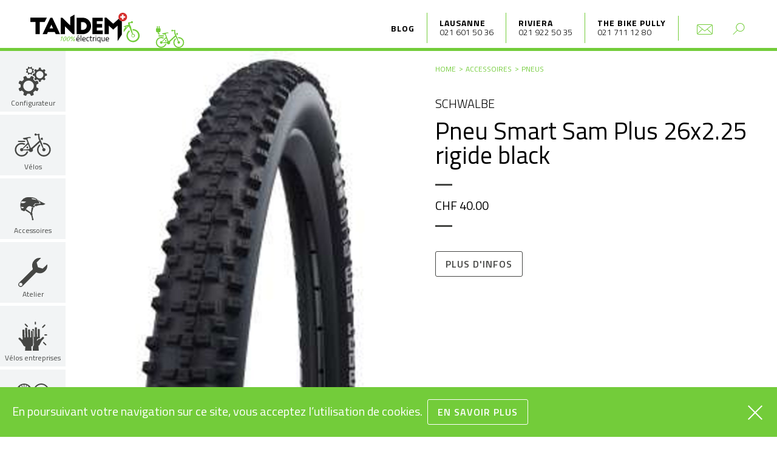

--- FILE ---
content_type: text/html; charset=utf-8
request_url: https://www.tandem.ch/achat/marques/schwalbe/pneu-smart-sam-plus-26x2-25-rigide-black-a-6672
body_size: 14660
content:
<!DOCTYPE html>
<html lang="en">
  <head>
<meta charset="utf-8">
<meta http-equiv="X-UA-Compatible" content="IE=edge">
<meta name="viewport" content="width=device-width, initial-scale=1">
<title>Pneu Smart Sam Plus 26x2.25 rigide black - Schwalbe - TANDEM Lausanne et Riviera. Votre spécialiste 100% vélo électrique.</title>

<meta name="author" content="© Tandem Lausanne Riviera">
<meta name="keywords" content="tandem, Lausanne, Riviera, Vevey, vélo, électrique, Riviera, Montreux, La Tour-de-Peilz, Morges">

<meta property="og:site_name" content="Tandem Lausanne Riviera" />
<meta property="og:title" content="Pneu Smart Sam Plus 26x2.25 rigide black - Schwalbe - TANDEM Lausanne et Riviera. Votre spécialiste 100% vélo électrique." />

<meta property="og:email" content="lausanne@tandem.ch" />
<meta property="og:phone_number" content="0041 21 601 50 36" />
<meta property="og:latitude" content="46.511296" />
<meta property="og:longitude" content="6.636633" />
<meta property="og:locality" content="Lausanne" />
<meta property="og:region" content="Europe" />
<meta property="og:postal-code" content="1006" />
<meta property="og:country-name" content="Suisse" />

<meta name="description" content="Pneu Smart Sam Plus 26x2.25 rigide black -">

<meta property="og:locale" content="fr_FR" />
<meta property="og:type" content="product" />
<meta property="og:title" content="Pneu Smart Sam Plus 26x2.25 rigide black" />
<meta property="og:description" content="" />
<meta property="og:url" content="https://www.tandem.ch/achat/marques/schwalbe/pneu-smart-sam-plus-26x2-25-rigide-black-a-6672" />


<meta property="article:publisher" content="https://www.facebook.com/tandemvelo" />

<meta property="product:brand" content="Schwalbe" />

    <meta property="product:price:amount" content="40.00" />

<meta property="product:price:currency" content="CHF" />
<meta property="product:availability" content="in stock" />

  <meta property="og:image" content="https://www.tandem.ch/images/prism/post_show_medium%402x/20012205_pneu_smart_sam_plus_26x2_25_rigide_black.jpg" />
  <meta property="og:image:secure_url" content="https://www.tandem.ch/images/prism/post_show_medium%402x/20012205_pneu_smart_sam_plus_26x2_25_rigide_black.jpg>" />
  <meta property="og:image:width" content="1816" />
  <meta property="og:image:height" content="1244" />

<meta name="twitter:card" content="summary" />
<meta name="twitter:title" content="Pneu Smart Sam Plus 26x2.25 rigide black">
<meta name="twitter:url" content="https://www.tandem.ch/achat/marques/schwalbe/pneu-smart-sam-plus-26x2-25-rigide-black-a-6672">
<meta name="twitter:description" content="">

  <meta name="twitter:image" content="https://www.tandem.ch/images/prism/post_show_medium%402x/20012205_pneu_smart_sam_plus_26x2_25_rigide_black.jpg">

    <link rel="stylesheet" href="/css/app-5f1556483e4ee1c4a24591fcb04dea36.css?vsn=d">

    <link rel="dns-prefetch" href="//cdnjs.cloudflare.com">

    <script src="https://cdnjs.cloudflare.com/ajax/libs/jquery/3.3.1/jquery.min.js"></script>
    <script src="https://cdnjs.cloudflare.com/ajax/libs/magnific-popup.js/1.1.0/jquery.magnific-popup.min.js"></script>
    <script src="https://js.stripe.com/v3/"></script>
    <script>document.createElement("picture");</script>
    <script src="https://cdnjs.cloudflare.com/ajax/libs/picturefill/3.0.3/picturefill.min.js" async></script>

    <script type="text/javascript">
      var TandemArticleConfig = {
        csrfToken: "VGczXgBRdQFnOQscPS5fZGtvEzsZBwlQ7_Aj-f1K-m3kzL40RWxHXSf8"
      }
      const stripe_public = "pk_live_qz5RzuePyNt8fvxUSyzn69Ju"
    </script>

    <!-- Global site tag (gtag.js) - Google Analytics -->
    <script async src="https://www.googletagmanager.com/gtag/js?id=UA-9156950-12"></script>
    <script>
      window.dataLayer = window.dataLayer || [];
      function gtag(){dataLayer.push(arguments);}
      gtag('js', new Date());

      gtag('config', 'UA-9156950-12');
    </script>

    <!-- Matomo -->
    <script type="text/javascript">
      var _paq = _paq || [];
      /* tracker methods like "setCustomDimension" should be called before "trackPageView" */
      _paq.push(['trackPageView']);
      _paq.push(['enableLinkTracking']);
      (function() {
        var u="//piwik.hawaii.do/";
        _paq.push(['setTrackerUrl', u+'piwik.php']);
        _paq.push(['setSiteId', '22']);
        var d=document, g=d.createElement('script'), s=d.getElementsByTagName('script')[0];
        g.type='text/javascript'; g.async=true; g.defer=true; g.src=u+'piwik.js'; s.parentNode.insertBefore(g,s);
      })();
    </script>
    <!-- End Matomo Code -->

    <link href="https://fonts.googleapis.com/css?family=Titillium+Web:300,400,600,700" rel="stylesheet">

    <link rel="apple-touch-icon" sizes="180x180" href="/images/favicons/apple-touch-icon-a506237038e7f14cbdd7a6fab38734ec.png?vsn=d">
    <link rel="icon" type="image/png" sizes="32x32" href="/images/favicons/favicon-32x32-437467ae8cb4caadd7032e253374ae5b.png?vsn=d">
    <link rel="icon" type="image/png" sizes="16x16" href="/images/favicons/favicon-16x16-cdc660f72210ea0d1171553e310f7acc.png?vsn=d">
    <link rel="manifest" href="/images/favicons/manifest-a99a23ab89b049a47707624bf29dfcc4.json?vsn=d">
    <link rel="mask-icon" href="/images/favicons/safari-pinned-tab-c04eba93a334fa8edebdbe46dfeb3677.svg?vsn=d" color="#2c2d37">
    <link rel="shortcut icon" href="/images/favicons/favicon-2fb9e25fa0c448817706e3b9f80bcb93.ico?vsn=d">
    <meta name="msapplication-config" content="/images/favicons/browserconfig-02be910087d7a67e8b900060cfb39a88.xml?vsn=d">
    <meta name="theme-color" content="#ffffff">

  </head>

  <body>
<div class="sidenav-wrapper">
    <div class="scroll-container">
        <ul class="sidenav">
            <li class="to-search">
              <a href="#">Rechercher</a>
            </li>
            <li>Vélos
                <ul>

                      <li><a href="/achat/velo-electrique/cargos">Cargos</a></li>

                      <li><a href="/achat/velo-electrique/rapides">Rapides</a></li>

                      <li><a href="/achat/velo-electrique/urbains">Urbains</a></li>

                      <li><a href="/achat/velo-electrique/vtt">VTT</a></li>

                      <li><a href="/achat/velo-electrique/route-gravel">Route/Gravel</a></li>

                      <li><a href="/achat/velo-electrique/enfants-juniors">Enfants/Juniors</a></li>

                    <li><a href="/promotions">PROMOTIONS</a></li>
                    <li><a href="/testbikes">VÉLOS DE TEST</a></li>
                </ul>
            </li>
            <li>
              <a href="/rdv">Prendre RDV</a>
            </li>
            <li>
<a href="/achat/accessoires">Accessoires</a>
            </li>

<li>
<a href="/atelier">Atelier</a>
</li>


<li>
<a href="/velos-entreprises">Vélos entreprises</a>
</li>


<li>
<a href="/durabilite">Raison d'être</a>
</li>


<li>
<a href="/equipe">L’équipe</a>
</li>


<li>
<a href="/configurateur">Configurateur</a>
</li>


            <li><a href="/blog">Blog</a></li>

        </ul>
    </div>
</div>

<div class="search-wrapper">
    <div class="scroll-container">
        <div id="search-module" data-product-path="/api/products" data-post-path="/api/posts" data-page-path="/api/pages"></div>
    </div>
</div>

    <header>
      <div class="logo-wrapper">
<a href="/">
<img alt="Logo du magasin Tandem surmonté du drapeau suisse" src="/images/logo-tandem-30517dd552ad17be358af232fb88f5e9.svg?vsn=d">
</a>
      </div>

      <a class="sidenav-trigger">
        <span></span>
        <span></span>
        <span></span>
      </a>

      <nav class="nav-top">
        <ul>
          <li class="to-blog">
<a href="/blog">Blog</a>
          </li>


            <li class="lieu-shop-wrapper">
                <span class="nom-shop">
                    <a href="https://www.google.ch/maps/place/Tandem/@46.5113462,6.6344257,17z/data=!3m1!4b1!4m5!3m4!1s0x478c2fc99cf64611:0xf772a9db9f742879!8m2!3d46.5113462!4d6.6366144" target="_blank">Lausanne</a>
                </span>
                <span class="phone-shop">
                    <a href="tel:021 601 50 36">021 601 50 36</a>
                </span>

                    <span class="ouverture-shop close-color"><a href="https://www.google.ch/maps/place/Tandem/@46.5113462,6.6344257,17z/data=!3m1!4b1!4m5!3m4!1s0x478c2fc99cf64611:0xf772a9db9f742879!8m2!3d46.5113462!4d6.6366144" target="_blank"></a></span>

            </li>

            <li class="lieu-shop-wrapper">
                <span class="nom-shop">
                    <a href="https://www.google.ch/maps/place/TANDEM+Riviera/@46.4583998,6.8559035,17z/data=!3m1!4b1!4m5!3m4!1s0x478e9cced5874a37:0xe26e98e2937990c3!8m2!3d46.4583961!4d6.8580922" target="_blank">Riviera</a>
                </span>
                <span class="phone-shop">
                    <a href="tel:021 922 50 35">021 922 50 35</a>
                </span>

                    <span class="ouverture-shop close-color"><a href="https://www.google.ch/maps/place/TANDEM+Riviera/@46.4583998,6.8559035,17z/data=!3m1!4b1!4m5!3m4!1s0x478e9cced5874a37:0xe26e98e2937990c3!8m2!3d46.4583961!4d6.8580922" target="_blank"></a></span>

            </li>

            <li class="lieu-shop-wrapper">
                <span class="nom-shop">
                    <a href="https://www.google.com/maps/place/Tandem+Bikes+Pully/@46.5137858,6.6540684,17z/data=!3m1!4b1!4m6!3m5!1s0x478c2fee5a4fd281:0xb3f9a280e18df54b!8m2!3d46.5137858!4d6.6540684!16s%2Fg%2F11vl44l5dc?authuser=0&amp;hl=fr&amp;entry=ttu" target="_blank">The Bike Pully</a>
                </span>
                <span class="phone-shop">
                    <a href="tel:021 711 12 80">021 711 12 80</a>
                </span>

                    <span class="ouverture-shop close-color"><a href="https://www.google.com/maps/place/Tandem+Bikes+Pully/@46.5137858,6.6540684,17z/data=!3m1!4b1!4m6!3m5!1s0x478c2fee5a4fd281:0xb3f9a280e18df54b!8m2!3d46.5137858!4d6.6540684!16s%2Fg%2F11vl44l5dc?authuser=0&amp;hl=fr&amp;entry=ttu" target="_blank">Fermé</a></span>

            </li>

          <li class="to-contact">
<a href="/">
<img alt="Contactez-nous" src="/images/icon-mail-60126ac2f9798aa7944051943f6a8b27.svg?vsn=d">
</a>
          </li>
          <li class="to-search">
            <a href="#0">
<img alt="Recherche" src="/images/magnifier-018a70ccce07b7514fef0d3f8cd2729c.svg?vsn=d">
            </a>
          </li>
        </ul>
      </nav>
<img alt="Un vélo électrique qui roule" class="velo-roule" src="/images/velo-header-28232c2f5d97f6254dbc8fdd979902c3.svg?vsn=d">
    </header>

    <div class="container">
      <nav class="nav-main">
        <ul>
          <li class="to-configurateur">
            <a href="/configurateur" class="nav-first-item nav-main-li">
<svg xmlns="http://www.w3.org/2000/svg" viewBox="0 0 403 414.8" style="enable-background:new 0 0 403 414.8" xml:space="preserve">
  <path d="M215.9 149.3c-1.9 7-2.5 12.9-5 18-5.2 10.7-1.4 17.1 7.7 23.1 4.7 3.1 8.1 8.3 11.7 12.9 2.4 3 4.6 4.4 8.8 2.9 7.5-2.6 15.2-4.4 22.9-6.5 4.2-1.1 7.7.1 9.5 4.2a903 903 0 0 1 11.2 27c1.7 4.2-.7 7-4 9-6.4 3.8-12.7 7.8-19.4 11.1-4.9 2.4-6.1 5.4-5.5 11 .9 7.7.6 15.6-.1 23.3-.3 4.4-.1 7.5 4.4 9.7 6.5 3.2 12.8 7 19.1 10.6 5.8 3.3 6.9 6.4 4.4 12.6l-10.1 24.3c-1.7 4.1-5 5.6-9.3 4.5-8.3-2.2-16.5-4.7-24.9-6.8a7 7 0 0 0-5.5 1.5 578.3 578.3 0 0 0-22.1 22.2 6.9 6.9 0 0 0-1.2 5.4c1.9 8 4.3 15.9 6.5 23.9 1.3 4.8-.3 8.3-5 10.4l-23.8 10c-6 2.5-8.9 1.5-12.2-4.3-3.9-6.7-7.9-13.4-11.6-20.3-1.5-2.7-3.2-3.7-6.3-3.6-9.9.2-19.9-.1-29.8.2-1.8.1-4.4 1.4-5.3 3-4.2 6.6-7.9 13.4-11.7 20.2-3.6 6.3-6.2 7.4-12.8 4.7-8.1-3.2-16.2-6.6-24.3-10.1-4-1.7-5.6-5-4.4-9.3 2.2-8.1 4.2-16.3 6.8-24.4.9-3 .1-4.5-1.9-6.4a703 703 0 0 1-21.2-21.1c-2.1-2.2-3.6-3-6.8-1.9-8 2.6-16.2 4.7-24.3 6.8-4.2 1.1-7.4-.9-9-4.5-3.7-8.5-7-17.1-10.6-25.7-1.9-4.6-.5-8 3.6-10.5 7.1-4.2 14.2-8.4 21.5-12.3 2.6-1.4 3.4-3.1 3.3-5.9-.2-9.9-.2-19.9 0-29.8.1-3.1-1.1-4.8-3.7-6.3-6.6-3.5-13-7.2-19.5-11-6.4-3.7-7.4-6.6-4.8-13.1l8.8-21.5c2.9-7 6.3-8.4 13.3-6.3 7.6 2.3 15.2 4.5 22.9 6.4 1.3.3 3.5-.6 4.6-1.7a771 771 0 0 0 22.1-22.2c1.2-1.3 1.7-4.1 1.3-5.9-1.9-8.2-4.3-16.3-6.4-24.4-1.1-4.1.4-7.4 4.1-9.1 9-4 18.2-7.9 27.4-11.4 4.6-1.7 7.4 1.6 9.5 5.2 4 6.9 8 13.8 11.7 20.8 1.5 2.9 3.5 3.4 6.4 3.3 9.6-.2 19.2-.2 28.7 0 3 .1 4.9-.5 6.4-3.4 3.5-6.6 7.4-12.9 11.1-19.5 3.9-6.9 6.4-8 13.5-5.2 8 3.2 16 6.3 23.7 10.1 2.6 1.4 4.1 4.5 5.6 6.1zm1.4 124c1.1-42-35-74.9-73-76.2A76.9 76.9 0 0 0 65.2 273a76.9 76.9 0 0 0 76 76.5 76.2 76.2 0 0 0 76.1-76.2z"/>
  <path d="M382.2 52.9c-1.7 2.4-2.8 4.8-4.6 6.6-7.3 7.2-11.2 14.7-3.8 24.3 1.4 1.9 2.3 4.5 2.6 6.9.8 5.1 4.3 6.1 8.5 6.4 4.3.4 8.6 1 12.8 1.6 3.7.5 5.4 2.9 5.4 6.6-.1 5.5-.3 11-.2 16.5.1 4.1-1.8 6.2-5.7 6.6-5.1.6-10.2 1-15.2 2.1a8.2 8.2 0 0 0-4.7 3.9c-2.8 5.8-5.3 11.7-7.6 17.8-.6 1.5-.4 3.9.5 5.3 2.7 4.1 5.9 8 9 11.9 3.4 4.4 3.4 6.5-.4 10.4a602 602 0 0 1-11.3 11.3c-2.7 2.7-5.4 3.3-8.7.5-3.8-3.3-8-5.9-11.8-9.2-2.4-2.1-4.4-2.1-7.2-.7-5.2 2.5-10.4 5-15.9 6.7-3.7 1.1-4.9 3.3-5.3 6.6l-1.9 14.3c-.6 3.9-2.7 5.7-6.8 5.5-5.5-.2-11 0-16.5 0-3.7 0-5.9-1.4-6.3-5.4-.4-4.8-1.4-9.5-1.8-14.3-.3-3.4-1.5-5.3-4.9-6.5-5.6-1.9-11-4.4-16.4-6.8-2.7-1.2-4.7-1.4-7.2.8-3.9 3.4-8.1 6.3-12.2 9.4-3 2.2-5.7 2.1-8.3-.7-3.6-3.9-7.3-7.8-11.3-11.3-3.9-3.5-3.4-6.7-.4-10.3 3.1-3.9 6.2-7.8 9-11.9.9-1.3 1-3.6.5-5.1-2.1-5.9-4.4-11.8-7.2-17.3-1-2-3.5-3.9-5.7-4.4-4.8-1.2-9.8-1.5-14.7-2.1-3.7-.5-5.6-2.4-5.5-6.3v-17.5c0-3.4 1.4-5.4 4.8-5.9 4.3-.6 8.5-1.3 12.8-1.6 4.7-.4 7.8-1.7 9-7.2 1.1-5.1 3.6-10 6.2-14.6 1.6-2.9 1.1-4.8-.7-7L224 57c-2.6-3.2-2.2-6.1.4-8.9 3.8-4 7.7-7.8 11.6-11.7 3.2-3.2 6.4-2.7 9.8-.1 4 3.2 8 6.4 12.3 9.3 1.3.8 3.6.9 5.1.4 5.7-2.1 11.2-4.8 16.9-6.9 3.7-1.3 5.2-3.5 5.4-7.3.3-4.4 1.2-8.8 1.7-13.3.5-4.7 3.3-6.1 7.5-6h14c5.8 0 8.1 2.1 8.8 7.9.4 4 1 7.9 1.1 11.9.1 3.9 2.1 5.8 5.6 7.1 5.7 2.1 11.2 4.8 16.9 7 1.2.5 3.2.4 4.3-.3 4.2-2.9 8.3-6.1 12.3-9.3 3.7-3 6.9-3.5 10.4.4 3.6 3.9 7.6 7.5 11.2 11.4 1 .7 1.7 2.4 2.9 4.3zm-80 8.1a52.6 52.6 0 0 0-3 105.3 52.6 52.6 0 1 0 3-105.3z"/>
  <path d="M190.8 6.9c-.3 1.7-.3 2.2-.5 2.7-3.3 6.6-1.5 11.5 4.2 16.3 3.6 3 6.2 4.6 10.8 2.9 2.3-.9 6.7-1.4 7.6-.3 2.5 3.5 4.1 7.8 5.2 12.1.2.9-2.8 2.8-4.5 4.2-2.3 1.8-6 3.2-6.6 5.5-1 4.2-1.1 9.1.1 13.3.7 2.4 4.4 4.2 7.2 5.5 4.1 1.9 4.4 4.4 2.6 7.9l-.4.9c-4.1 9.3-4.1 9.1-14.1 6.3-1.7-.5-3.9.9-5.8 1.6-.4.1-.7.8-1.1 1-6.5 4.5-8.7 10.2-5.2 17.8.5 1.1-1.1 3.9-2.5 4.9a19.4 19.4 0 0 1-7.6 3.4c-1.7.3-4-.6-5.5-1.8a14.1 14.1 0 0 1-3.1-5c-1.6-3.4-3.8-5.3-7.9-3.8-1 .4-2.4.4-3.5 0-5.9-2.3-8.3 1.6-10.6 5.9-3.5 6.2-3.5 6.2-9.9 3.4l-3.8-1.3c-3.4-1.2-4.5-3.3-3.5-7 .9-3.1 2.6-7.1 1.4-9.4-2.1-3.9-6-7-9.4-10.1-.7-.7-2.8-.2-4.2.2-10.2 3.1-12.4 1.9-14.8-8.6-.4-1.7.8-4.4 2.1-5.8 1.5-1.6 4.2-2.1 5.8-3.6 1.3-1.2 2-3.1 2.7-4.8.3-.9-.2-2 0-3 1.3-7-1.1-11.8-8-14.3-3.4-1.3-3.6-4-2.6-7 .4-1.1 1-2.1 1.5-3.2 3-7.4 3.1-7.6 10.8-5 4.1 1.4 7.4 1.2 9.9-2.7.4-.7 1.1-1.3 1.8-1.8 5.3-3.3 5.9-8 3.6-13.2-2.2-5-.4-7.5 4.5-8.6l.4-.2c8.5-3.4 8.6-3.4 13 4.9 1.6 3.1 3.6 4.5 7 4 1-.1 2-.2 3 0 6.2 1 10.6-.9 12.6-7.2 1.4-4.2 4.3-5 8.2-2.9 1.9 1 4.2 1.2 5.9 2.3 1.6 1.1 2.5 2.8 3.2 3.6zm1.5 49.8a31.4 31.4 0 0 0-30.6-31.5 31.4 31.4 0 0 0-31.3 31.3 31 31 0 0 0 31.2 31.3 30.7 30.7 0 0 0 30.7-31.1z"/>
</svg>

              <span data-descr="Configurateur">Configurateur</span>
            </a>
          </li>
          <li class=" hover-menu">
            <a class="nav-first-item nav-main-li">
<svg xmlns="http://www.w3.org/2000/svg" viewBox="0 0 324.8 208.5"><path d="M104.9 123.7c1.8 3.4 3.2 6.9 4.2 10.7l11.9-.6c.3-.6.7-1.1 1.1-1.7-1.5-6.2-3.9-12-7.1-17.4l-10.1 9z"/><path d="M108.1 162.2c-2.4 7.2-6.5 13.6-11.7 18.9-8.8 8.8-21 14.3-34.5 14.3s-25.6-5.4-34.5-14.3c-8.8-8.8-14.3-21-14.3-34.5s5.4-25.6 14.3-34.5c8.8-8.8 21-14.3 34.5-14.3 8.6 0 16.6 2.2 23.6 6.1l9.1-9.8c-9.5-5.9-20.7-9.4-32.7-9.4-17.1 0-32.6 6.9-43.8 18.1C6.9 114 0 129.5 0 146.6s6.9 32.6 18.1 43.8 26.7 18.1 43.8 18.1 32.6-6.9 43.8-18.1c7.3-7.3 12.8-16.5 15.8-26.8-.2-.2-.3-.5-.5-.7l-12.9-.7zM306.7 102.8c-11.2-11.2-26.7-18.1-43.8-18.1-3.1 0-6.2.2-9.2.7l4.2 12.7c1.6-.2 3.3-.2 5-.2 13.5 0 25.6 5.4 34.5 14.3 8.8 8.8 14.3 21 14.3 34.5s-5.4 25.6-14.3 34.5c-8.8 8.8-21 14.3-34.5 14.3s-25.6-5.4-34.5-14.3c-8.8-8.8-14.3-21-14.3-34.5s5.4-25.6 14.3-34.5c.7-.7 1.4-1.4 2.2-2l-6-12.1c-1.9 1.5-3.8 3.1-5.5 4.8C208 114 201 129.5 201 146.6s6.9 32.6 18.1 43.8c11.2 11.2 26.7 18.1 43.8 18.1s32.6-6.9 43.8-18.1c11.2-11.2 18.1-26.7 18.1-43.8s-6.9-32.6-18.1-43.8zM28.5 71.4c0 3 2.4 5.4 5.4 5.4h54.3c3 0 5.4-2.4 5.4-5.4S91.2 66 88.2 66H33.9c-3 0-5.4 2.4-5.4 5.4z"/><path d="M227.1 79.4l6.3 15.3c.3.8.9 2.3.9 2.3l19.2 38.8c-3 2.6-4.9 6.5-4.9 10.8 0 7.9 6.4 14.4 14.4 14.4 7.9 0 14.4-6.4 14.4-14.4 0-7.9-6.4-14.4-14.4-14.4-1.1 0-2.1.1-3.1.4l-13.4-40.5s-.6-1.5-.9-2.3l-18.9-44.9-5.9-27.9 3.3-6.3c.9-3.5-1.3-7.1-4.8-7.9-.5-.1-1-.2-1.4-.2v-.1l-21 5c-1.1-4.9-5.8-8.2-10.8-7.4-5.3.8-8.9 5.7-8.1 11 .8 5.2 5.7 8.9 11 8.1 2.9-.4 5.3-2.1 6.7-4.4l13.8-1.2.3 1.2 4 32.1 5 12.2.5 1.2 2.1 5-70.5 64.7c-1.7-.5-3.6-.9-5.5-.9-.6 0-1.2 0-1.8.1L130 93.8l-5.6-14.6-.5-1.4-.2-.5L113 48.9c5.4-4.3 9.3-9.1 16.5-8.4 10.5 1 14.1 2.3 15.7-2.9 0 0-1.7-10.2-21.9-5.3-15.3 3.6-37 7.2-46.9 8.7-3.3.5-4.7 3-2.7 5.6 3.6 4.8 11.8 11 30 7.3L115.4 85l-45.9 49.5c-2.2-1.4-4.8-2.2-7.6-2.2-7.9 0-14.4 6.4-14.4 14.4 0 7.9 6.4 14.4 14.4 14.4 6.2 0 11.5-4 13.5-9.5l51.5 2.6c2.4 7.8 9.7 13.5 18.3 13.5 10.6 0 19.2-8.6 19.2-19.2 0-3.3-.9-6.5-2.5-9.2l65.2-59.9zm-100.2 63.2l-50.7 2.6c-.2-2.3-1-4.4-2.2-6.2l46.3-41 13.4 35c-3.1 2.3-5.5 5.7-6.8 9.6z"/><path d="M250.1 58.6c5.7-.7 3.1-22.2-2.6-21.6-5.7.7-14.9 6.7-14.2 12.6.7 6 11.1 9.7 16.8 9z"/></svg>

              <span data-descr="Vélos">Vélos</span>
            </a>
            <ul class="nav-main-sub">

                <li><a href="/achat/velo-electrique/cargos">Cargos</a></li>

                <li><a href="/achat/velo-electrique/rapides">Rapides</a></li>

                <li><a href="/achat/velo-electrique/urbains">Urbains</a></li>

                <li><a href="/achat/velo-electrique/vtt">VTT</a></li>

                <li><a href="/achat/velo-electrique/route-gravel">Route/Gravel</a></li>

                <li><a href="/achat/velo-electrique/enfants-juniors">Enfants/Juniors</a></li>

              <li><a href="/promotions">PROMOTIONS</a></li>
              <li><a href="/testbikes">VÉLOS DE TEST</a></li>
            </ul>
          </li>

          <li class="">
<a href="/achat/accessoires">
<svg xmlns="http://www.w3.org/2000/svg" viewBox="3951 -4364.921 42.82 39.521">
    <path fill="transparent" d="M3970.068-4362.884a3.166 3.166 0 0 0 2.13 1.562 37.84 37.84 0 0 1 6.957 1.42c0-.14-1.987-3.123-9.087-2.982z"/>
    <path fill="transparent" d="M3951.894-4354.93s5.11.85 6.673-.285a21.8 21.8 0 0 0 2.414-1.846c-1.277-.285-7.24-.853-7.24-.853s-.284-.426-1.846 2.982z"/>
    <path fill="transparent" d="M3952.178-4348.685s.71 2.84 1.846 2.84c1.136-.142 2.982-.568 3.124-1.562 0-.426.283-.426-4.97-1.278z"/>
    <path d="M3974.612-4350.956l2.414-2.272a3.05 3.05 0 0 1 2.13-.426c1.42.142 6.39-.284 6.39-.284s1.276-1.137-4.83-6.247c-.14-.284-.14-.568.71.142s8.946 5.253 11.928 6.105c.426.284.852.426-.142.994-1.136.568-2.13 1.562-4.827 1.562-2.7-.142-7.383.284-9.513 1.7-.994 0-.426.142-2.7-.426-.85-.422-1.418-.567-1.56-.848z"/>
    <path d="M3973.19-4328.097c-.425-1.7-.993-4.685-1.56-6.815a1.612 1.612 0 0 0 .425-1.136 1.97 1.97 0 0 0-.994-1.7s1.847-6.815 2.273-9.23c-.71-.14-2.13-.567-2.556-.71-.568 3.125-1.136 6.106-1.562 9.23-.57-.433-7.808-5.683-8.092-5.825-.568.852-.994 1.7-1.278 2.13.426.568 7.81 4.97 8.235 5.4a1.28 1.28 0 0 0-.142.71 1.99 1.99 0 0 0 1.7 1.988s1.278 5.4 1.562 6.39a2.018 2.018 0 0 0-.284.85 1.423 1.423 0 0 0 1.42 1.42 1.34 1.34 0 0 0 1.42-1.42 1.368 1.368 0 0 0-.565-1.282z"/>
    <path d="M3983.7-4355.357a14.544 14.544 0 0 0-1.42-2.982 24.68 24.68 0 0 1-2.13-1.845.432.432 0 0 1 0-.568.14.14 0 0 0 .14-.142 10.94 10.94 0 0 0-2.98-1.99s-3.55-2.41-13.915-1.985a11.254 11.254 0 0 0-3.55.71 13 13 0 0 0-8.802 12.775s-.426 1.988 1.42 7.24c-.284.427-.426 1.28.284 1.42a4.576 4.576 0 0 1 2.84 1.28c.994.283 2.84.993 4.117-.995 0 0 2.414-4.117 2.84-4.685a5.67 5.67 0 0 1 2.84-2.272 5.44 5.44 0 0 1 5.253 1.136s2.272.71 2.982.85a1.936 1.936 0 0 0 1.7-.71c0-.14.425-.71 1.42-1.42a12.31 12.31 0 0 1-1.847-.425c-1.136-.284-1.278-.426-1.278-.994v-.14l2.414-2.7c.14-.143.567-.71 1.987-.57a47 47 0 0 0 6.105-.14 1.227 1.227 0 0 1-.423-.847zm-29.676 9.513c-1.136 0-1.846-2.84-1.846-2.84 5.253.852 4.97.852 4.97 1.278-.142.994-1.988 1.42-3.124 1.562zm4.544-9.513c-1.562 1.136-6.674.426-6.674.426 1.562-3.41 1.846-2.983 1.846-2.983s5.963.568 7.24.71c-.425.568-.85.71-2.412 1.846zm13.63-5.963a3.166 3.166 0 0 1-2.13-1.565c7.1-.142 9.087 2.982 9.087 2.982-1.704-.85-5.963-1.276-6.957-1.418z"/>
</svg>

              <span data-descr="Accessoires">Accessoires</span>
</a>
          </li>





<li class="">
<a href="/atelier">
<svg xmlns="http://www.w3.org/2000/svg" viewBox="3953 -4476.846 38.35 38.442">
    <path d="M3991.193-4468.327l-5.4 5.253a.94.94 0 0 1-.994.284l-5.254-1.562c-.426-.142-.71-.426-.71-.71l-1.42-5.253a.878.878 0 0 1 .284-.994l5.4-5.252a6.387 6.387 0 0 0-1.136-.284h-.564a9.544 9.544 0 0 0-7.1 2.982 9.75 9.75 0 0 0-2.13 11.075 1.51 1.51 0 0 1-.142 1.137l-18.034 17.747a3.35 3.35 0 0 0-.994 2.272 2.825 2.825 0 0 0 .994 2.272 3 3 0 0 0 4.4 0l17.89-17.89a.86.86 0 0 1 1.136-.142 10.3 10.3 0 0 0 11.08-2.13 10.087 10.087 0 0 0 2.693-8.803zm-34.927 28.68a2.13 2.13 0 1 1 0-4.258 2.09 2.09 0 0 1 2.134 2.13 2.012 2.012 0 0 1-2.134 2.13z"/>
</svg>

        <span data-descr="Atelier">Atelier</span>
</a>
</li>







<li class="">
<a href="/velos-entreprises">
<svg version="1.1" id="Calque_1" xmlns="http://www.w3.org/2000/svg" xmlns:xlink="http://www.w3.org/1999/xlink" x="0px" y="0px"
	 viewBox="0 0 99.2 99.2" style="enable-background:new 0 0 99.2 99.2;" xml:space="preserve">

<g>
	<path class="st0" d="M86.9,53.2c-0.8-0.7-2.1-1.1-3.2-0.9c-0.7,0.2-1.5,0.5-2,1l-5.7,6c-0.2,0.1-0.4,0.2-0.7,0.3
		c-0.2,0-0.4,0-0.6-0.1c-0.5-0.1-1-0.1-1.5-0.1h-0.1c-0.5,0-1,0-1.6,0.1c-2.8,0.5-5.1,2.5-6,5.1l-2.6-0.7c0.1-0.4,0.3-0.8,0.4-1.1
		c0,0,0-0.1,0.1-0.2c1.5-3,4.3-5.1,7.5-5.7c0.7-0.1,1.4-0.2,2.2-0.2h0.1h0.5l-0.4-29.3c0-1-0.9-2-2-2h-2.9l-0.3,0.1
		c-0.9,0.1-1.7,1-1.7,2l0.3,24.8H64l-0.5-30.7c0-1-0.9-2-2-2h-2.9l-0.3,0.1c-0.9,0.1-1.7,1-1.7,2l0.5,30.7h-2.7L54,27.5
		c0-1-0.9-2-2-2h-2.9c-0.9,0.1-2,1.1-2,2.1l0.1,2.4h2.7h0.2c0.3,0,0.7,0.2,0.9,0.4c0.4,0.4,0.6,0.9,0.6,1.5l1.5,46.8
		c0,2.3-1.1,4.5-2.8,5.8l-0.9,14.8h20.7l-1.3-16.6c2.6-1.4,4.6-3.9,5.3-6.8l6.5-11.7c0-0.1,0.1-0.1,0.2-0.2l6.1-6.2H87
		c0.6-0.6,0.9-1.5,0.9-2.3S87.5,53.9,86.9,53.2z"/>
	<path class="st0" d="M50.9,77.6l-1.3-44.1c0-0.5-0.2-1-0.6-1.5c-0.2-0.2-0.6-0.4-0.9-0.4h-0.2l-2.7,0.1c-0.9,0.2-1.7,1.1-1.6,2.1
		l0.5,19.7L41,53.6l-0.7-24.9c0-0.5-0.2-0.9-0.6-1.4c-0.2-0.3-0.6-0.5-1-0.6h-0.4l-2.9,0.1c-0.5,0-1,0.3-1.5,0.6
		c-0.4,0.3-0.5,0.8-0.5,1.4l0.7,24.9l-2.7,0.1l-1-30.8c0-1-0.7-1.9-1.7-2h-0.3l-2.9,0.1c-1,0.1-1.9,1-1.9,2.1L24.4,54l-2.7,0.1
		L21,29.3c0-1-0.7-1.9-1.7-2H19l-2.9,0.1c-1,0.1-1.9,1-1.9,2.1L15,59.3c0.1,0.6,0.2,1.7-0.2,2.1c-0.3,0.3-0.6,0.3-0.9,0.3
		s-0.5-0.2-0.8-0.4L7,55.6c-0.5-0.5-1.3-0.8-2-0.9c-1.3-0.1-2.4,0.3-3.2,1.1C1.2,56.4,1,57.3,1,58.1c0.1,0.9,0.4,1.7,1,2.3l6.4,6.1
		c0.1,0.1,0.1,0.1,0.2,0.2l7.1,10.7c0.1,0.1,0.1,0.2,0.2,0.3c1,4,4.4,6.9,8.4,7.5l-1,14.1h22.3l-1.1-14.5
		C48.2,84.5,50.9,81.3,50.9,77.6L50.9,77.6z"/>
	<path class="st0" d="M81.9,21c-0.8-0.8-0.9-2.2-0.1-3.1l6.9-7.3c0.8-0.8,2.2-0.9,3.1-0.1c0.8,0.8,0.9,2.2,0.1,3.1L85,20.9
		C84.2,21.7,82.7,21.8,81.9,21z"/>
	<path class="st0" d="M58.6,10.1c-1.2,0-2.2-0.9-2.2-2.1l-0.1-5.2c0-1.2,0.9-2.2,2.1-2.2s2.2,0.9,2.2,2.1l0.1,5.2
		C60.8,9.1,59.8,10.1,58.6,10.1z"/>
	<path class="st0" d="M89,45.4c0-1.2,1-2.1,2.2-2.1l5.2,0.1c1.2,0,2.1,1,2.1,2.2s-1,2.1-2.2,2.1l-5.2-0.1C90,47.6,89,46.6,89,45.4z"
		/>
	<path class="st0" d="M85.1,70c0.9-0.9,2.3-0.8,3,0.1l7.1,7.2c0.9,0.9,0.8,2.3-0.1,3c-0.9,0.9-2.3,0.8-3-0.1L85,73.1
		C84.2,72.2,84.2,70.9,85.1,70z"/>
	<path class="st0" d="M32.6,17.8c-0.9,0.8-2.2,0.8-3,0l-7.1-7.2c-0.8-0.9-0.8-2.2,0-3c0.9-0.8,2.2-0.8,3,0l7.1,7.2
		C33.4,15.6,33.4,17,32.6,17.8z"/>
</g>
</svg>

        <span data-descr="Vélos entreprises">Vélos entreprises</span>
</a>
</li>







<li class="">
<a href="/durabilite">
<svg fill="#454644" xmlns="http://www.w3.org/2000/svg" x="0" y="0" viewBox="0 0 99.2 99.2" xml:space="preserve">
    <path d="M76 90.2l.4-.7c-5.8-.6-11-4.6-12.7-10.4-1.9-6.5.8-13.2 6.3-16.6l-.7 1.3c-.8 1.4-.2 3.2 1.2 4 1.4.7 3.2.2 4-1.2l4.2-7.7c.4-.7.4-1.5.2-2.2s-.7-1.3-1.4-1.7l-7.7-4.2c-1.4-.8-3.2-.2-4 1.2s-.2 3.2 1.2 4l1.5.8C59.9 61 55.4 71.1 58.2 80.7 60.7 89.4 68.4 95 77 95.5c-1.6-1.4-2-3.5-1-5.3z"/>
    <path d="M80.5 59.4l-.4.7c5.8.6 11 4.6 12.7 10.4 1.9 6.5-.8 13.2-6.3 16.6l.7-1.3c.8-1.4.2-3.2-1.2-4-1.4-.8-3.2-.2-4 1.2l-4.2 7.7c-.4.7-.4 1.5-.2 2.2s.7 1.3 1.4 1.7l7.7 4.2c1.4.8 3.2.2 4-1.2.8-1.4.2-3.2-1.2-4l-1.5-.7c8.6-4.4 13.2-14.5 10.3-24.1-2.5-8.6-10.2-14.3-18.8-14.7 1.5 1.4 1.9 3.5 1 5.3z"/>
    <path d="M23.5.4C10.5.4 0 10.9 0 23.9s10.6 23.5 23.5 23.5c13 0 23.5-10.6 23.5-23.5C47.1 10.9 36.5.4 23.5.4zm3 28.2c.2-.1.3-.2.5-.3l10 10c-1.7 1.4-3.3 2.5-5.1 3.3l-5.4-13zm3.9 13.7c-2 .7-3.9 1.1-5.9 1.2v-14c.2 0 .3-.1.5-.1l5.4 12.9zm-3.5-23.2c-.1-.1-.3-.2-.5-.3l5.4-13c1.9.8 3.5 2 5.1 3.3l-10 10zM38 10.3c1.4 1.6 2.5 3.2 3.4 5l-13 5.4c-.1-.2-.2-.3-.3-.5l9.9-9.9zm-13.1 7.8c-.2 0-.3-.1-.5-.1V4h.1c2 .1 4 .5 5.8 1.2l-5.4 12.9zm3.3 9.1c.1-.1.2-.3.3-.5l13 5.4c-1 1.9-2.1 3.5-3.4 5l-9.9-9.9zm1-2.1c0-.2.1-.3.1-.5h14c-.1 2-.5 4.1-1.2 5.9l-12.9-5.4zm.1-2.3c0-.2-.1-.3-.1-.5L42.1 17c.7 1.9 1.1 3.8 1.2 5.8h-14zM22.6 18c-.2 0-.3.1-.5.1l-5.4-13c1.8-.6 3.7-1.1 5.8-1.2l.1 14.1zm-2.1.8c-.2.1-.3.2-.5.3l-9.9-10c1.6-1.3 3.2-2.5 5-3.3l5.4 13zm-1.7 1.5c-.1.1-.2.3-.3.5l-13-5.4c1-1.9 2.1-3.5 3.4-5l9.9 9.9zm-1 2.2c0 .2-.1.3-.1.5h-14c.1-2.2.6-4.1 1.2-5.9l12.9 5.4zm-.1 2.1c0 .2.1.3.1.5L4.9 30.5c-.6-1.8-1.1-3.9-1.2-5.9h14zm.8 2.1c.1.2.2.3.3.5l-9.9 9.9c-1.3-1.5-2.4-3.1-3.3-5l12.9-5.4zm1.6 1.7c.1.1.3.2.5.3l-5.4 13c-1.9-.9-3.5-2-5-3.4l9.9-9.9zm2.1 1c.2 0 .3.1.5.1v14h-.1c-2-.1-4-.5-5.8-1.2l5.4-12.9z"/>
    <path d="M75.3 0C62.2 0 51.5 10.7 51.5 24c0 13.1 10.7 23.9 23.9 23.9S99.2 37.2 99.2 24 88.4 0 75.3 0zm0 44.1c-11.1 0-20.2-9.1-20.2-20.2S64.2 3.7 75.3 3.7s20.2 9.1 20.2 20.2-9 20.2-20.2 20.2z"/>
    <path d="M70 20.6c.6 0 1.3-.4 1.6-1.1.4-1 .1-2.1-.9-2.6-.2-.1-1.9-.9-4-.7-2.2.1-3.8 1.2-3.9 1.3-.9.5-1.1 1.7-.5 2.7.5 1 1.7 1.1 2.7.5 0 0 1-.6 2.1-.6 1.1-.1 2.2.4 2.2.4 0 .1.4.2.7.1z"/>
    <path d="M88.7 15.8c-.2-.1-1.9-.9-4-.7-2.2.1-3.8 1.2-3.9 1.3-.9.5-1.1 1.7-.5 2.7.5.9 1.7 1.1 2.7.5 0 0 1-.6 2.1-.6 1.1-.1 2.2.4 2.2.4.4.1.6.2 1 .2.6 0 1.3-.4 1.6-1.1.1-1.1-.3-2.3-1.2-2.7z"/>
    <path d="M76.1 37.6c-7.4 0-11.3-4.6-11.8-5.6-.5-1.1-.1-2.4 1-3 1-.5 2.2-.1 2.9.8.3.4 3 3.6 9 3.2 6.1-.4 8-4.2 8-4.3.3-1.2 1.4-1.8 2.6-1.5s1.9 1.6 1.6 2.8c-.3 1.2-3.4 6.8-11.9 7.4-.5.1-.9.2-1.4.2z"/>
    <path d="M3.4 64c-.1.1-.2.3-.3.4-2 3.4-3.1 7.4-3.1 11.5 0 2.6.4 5.1 1.3 7.4 0 .1 0 .2.1.2 2.2 6.1 6.6 11 12.5 13.6.1.1.2.1.4.2 2.9 1.3 6 1.9 9.2 1.9 13 0 23.5-10.5 23.5-23.4 0-3.3-.7-6.5-1.9-9.2 0-.1-.1-.1-.1-.2-3.7-8.3-11.8-14-21.4-14-.4 0-.8 0-1.2.1H22c-7.9.7-14.7 5.1-18.6 11.5zm2.3 19.5c1.4-.5 4.3-1.3 6.9 1.1 1.2 1.1 2.5 1.3 3.5 1.3 1.3.2 2.2.3 2.9 2.2 1.1 2.7-2.6 4.8-3.9 5.6-4.3-2.1-7.7-5.7-9.4-10.2zM30 94.1c-1-.8-2.7-2.5-3-4.2-.1-.7.1-1.3.5-2 2.8-3.8 3.4-4.9 3.6-8.8.2-4.5 1.6-9.6 10.1-9.6.9 2.2 1.3 4.5 1.3 6.9.3 8.2-5.1 15.2-12.5 17.7zm-10.5-37c0 2.3 1.1 4.8 1.2 4.8 0 .1 1.8 4.9-.4 7.7-2.2 2.7-4.8 2-4.9 1.9h-.2c-.2 0-4.8-.8-7.6-6.6 2.5-4.3 6.8-7.2 11.9-7.8z"/>
</svg>

        <span data-descr="Raison d'être">Raison d'être</span>
</a>
</li>







<li class="">
<a href="/equipe">
<svg xmlns="http://www.w3.org/2000/svg" viewBox="0 0 100 100">
  <circle cx="71.039" cy="42.753" r="5.459"/>
  <circle cx="27.523" cy="42.838" r="5.458"/>
  <path d="M28.98 49.783l-8.115.058L9.948 38.923l-3.64 3.64L20.246 56.5v29.674h5.459V71.618h3.639v14.556h5.459V55.605a5.824 5.824 0 0 0-5.823-5.822z"/>
  <path d="M92.944 42.455l-3.639-3.64-10.916 10.917-8.805-.034a5.823 5.823 0 0 0-5.822 5.822v30.57h5.459V71.533h3.64V86.09h5.458V56.935l.07.077 14.555-14.557z"/>
  <polygon points="63.79 30.624 58.643 30.624 58.643 44.139 56.638 46.144 42.081 46.144 39.949 44.012 39.949 30.624 34.803 30.624 34.803 46.144 42.081 53.422 42.081 86.174 47.539 86.174 47.539 67.979 51.179 67.979 51.179 86.174 56.638 86.174 56.638 53.422 63.79 46.271"/>
  <circle cx="49.359" cy="37.046" r="5.459"/>
</svg>

        <span data-descr="L’équipe">L’équipe</span>
</a>
</li>









        </ul>
      </nav>
<div class="content-wrapper category-product-page">
<section id="modal-cac" class="modal-product modal-product-cac">
  <div class="overlay"></div>
  <div class="scroll-container">
    <div class="article-order-wrapper">

        <div class="close-modal">
          <span></span>
          <span></span>
        </div>

        <div class="column-2">
          <div class="column-2-child">
            <h2>Vous souhaitez commander un vélo</h2>
            <p>Profitez du service « click & collect » mis en place pour vous par TANDEM.
            <br />Nous vous contacterons dans les plus brefs délais pour finaliser votre commande.</p>
<a href="#">
  <div class="product-box">


    <div class="product-box-img">
      <figure>
        <img src="/images/prism/product_thumbnail/20012205_pneu_smart_sam_plus_26x2_25_rigide_black.jpg" alt="Pneu Smart Sam Plus 26x2.25 rigide black"
             srcset="/images/prism/product_thumbnail/20012205_pneu_smart_sam_plus_26x2_25_rigide_black.jpg 1x, /images/prism/product_thumbnail%402x/20012205_pneu_smart_sam_plus_26x2_25_rigide_black.jpg 2x">
      </figure>
    </div>
    <div class="product-box-texts">
      <div class="product-manufacturer">Schwalbe</div>
      <h4>Pneu Smart Sam Plus 26x2.25 rigide black</h4>
      <div class="price">

CHF 40.00

      </div>

    </div>
  </div>
</a>
          </div>
          <div class="column-2-child">
            <div class="product-order">
              <section class="modal-product-form-wrapper">

                  <p id="product-response-text-cac" style="display: none">
                    Merci pour votre demande. Vous allez être contacté prochainement pour un rendez-vous.
                  </p>

                  <form id="click_and_collect" action="/products/12457440/click_and_collect" method="post">
<div id="magasin_select">
    <label for="magasin">Sélectionnez le magasin</label>
    <div class="select-wrapper">
        <select name="magasin" id="modal_magasin">
            <option>Lausanne</option>
            <option>Riviera</option>
        </select>
    </div>
</div>
<div>

    <input type="text" name="name" id="modal_name" placeholder="Prénom, Nom">

  <span class="error">Nom obligatoire.</span>
</div>
<div>

    <input type="email" name="email" id="modal_email" placeholder="Email">

  <span class="error">Email valide obligatoire.</span>
</div>
<div>

    <input type="tel" name="tel" id="modal_tel" placeholder="Téléphone">

  <span class="error">Téléphone obligatoire.</span>
</div>
<textarea name="message" id="modal_message" placeholder="Message"></textarea>

                    <input type="submit" value="Envoyer" class="submit" />
                  </form>
              </section>
            </div>
          </div>
        </div>

      </div>
  </div>
</section>

<section id="modal-try" class="modal-product modal-product-try">
  <div class="overlay"></div>
  <div class="scroll-container">
    <div class="article-order-wrapper">

        <div class="close-modal">
          <span></span>
          <span></span>
        </div>

        <div class="column-2">
          <div class="column-2-child">
            <h2>Vous souhaitez essayer un vélo</h2>
            <p>Nous vous contacterons dans les plus brefs délais pour vous proposer un rendez-vous.</p>
<a href="#">
  <div class="product-box">


    <div class="product-box-img">
      <figure>
        <img src="/images/prism/product_thumbnail/20012205_pneu_smart_sam_plus_26x2_25_rigide_black.jpg" alt="Pneu Smart Sam Plus 26x2.25 rigide black"
             srcset="/images/prism/product_thumbnail/20012205_pneu_smart_sam_plus_26x2_25_rigide_black.jpg 1x, /images/prism/product_thumbnail%402x/20012205_pneu_smart_sam_plus_26x2_25_rigide_black.jpg 2x">
      </figure>
    </div>
    <div class="product-box-texts">
      <div class="product-manufacturer">Schwalbe</div>
      <h4>Pneu Smart Sam Plus 26x2.25 rigide black</h4>
      <div class="price">

CHF 40.00

      </div>

    </div>
  </div>
</a>
          </div>
          <div class="column-2-child">
            <div class="product-order">
              <section class="modal-product-form-wrapper">

                  <p id="product-response-text-try" style="display: none">
                    Merci pour votre demande. Vous allez être contacté prochainement pour un rendez-vous.
                  </p>

                  <form id="take-appointment" action="/products/12457440/appointment" method="post">
<div id="magasin_select">
    <label for="magasin">Sélectionnez le magasin</label>
    <div class="select-wrapper">
        <select name="magasin" id="modal_magasin">
            <option>Lausanne</option>
            <option>Riviera</option>
        </select>
    </div>
</div>
<div>

    <input type="text" name="name" id="modal_name" placeholder="Prénom, Nom">

  <span class="error">Nom obligatoire.</span>
</div>
<div>

    <input type="email" name="email" id="modal_email" placeholder="Email">

  <span class="error">Email valide obligatoire.</span>
</div>
<div>

    <input type="tel" name="tel" id="modal_tel" placeholder="Téléphone">

  <span class="error">Téléphone obligatoire.</span>
</div>
<textarea name="message" id="modal_message" placeholder="Message"></textarea>

                    <input type="submit" value="Envoyer" class="submit" />
                  </form>
              </section>
            </div>
          </div>
        </div>

      </div>
  </div>
</section>

<section id="modal-qry"  class="modal-product modal-product-qry">
  <div class="overlay"></div>
  <div class="scroll-container">
    <div class="article-order-wrapper">

        <div class="close-modal">
          <span></span>
          <span></span>
        </div>

        <div class="column-2">
          <div class="column-2-child">
            <h2>Recevoir des infos supplémentaires</h2>
            <p>Envoyez-nous vos coordonnées et posez votre question sur cet article. Nous vous contacterons dans les plus brefs délais.</p>
<a href="#">
  <div class="product-box">


    <div class="product-box-img">
      <figure>
        <img src="/images/prism/product_thumbnail/20012205_pneu_smart_sam_plus_26x2_25_rigide_black.jpg" alt="Pneu Smart Sam Plus 26x2.25 rigide black"
             srcset="/images/prism/product_thumbnail/20012205_pneu_smart_sam_plus_26x2_25_rigide_black.jpg 1x, /images/prism/product_thumbnail%402x/20012205_pneu_smart_sam_plus_26x2_25_rigide_black.jpg 2x">
      </figure>
    </div>
    <div class="product-box-texts">
      <div class="product-manufacturer">Schwalbe</div>
      <h4>Pneu Smart Sam Plus 26x2.25 rigide black</h4>
      <div class="price">

CHF 40.00

      </div>

    </div>
  </div>
</a>
          </div>
          <div class="column-2-child">
            <div class="product-order">
              <section class="modal-product-form-wrapper">

                  <p id="product-response-text-qry" style="display: none">
                    Merci pour votre demande de renseignement. Nous vous enverrons les informations tout prochainement.
                  </p>

                  <form id="ask-question" action="/products/12457440/question" method="post">
<div id="magasin_select">
    <label for="magasin">Sélectionnez le magasin</label>
    <div class="select-wrapper">
        <select name="magasin" id="modal_magasin">
            <option>Lausanne</option>
            <option>Riviera</option>
        </select>
    </div>
</div>
<div>

    <input type="text" name="name" id="modal_name" placeholder="Prénom, Nom">

  <span class="error">Nom obligatoire.</span>
</div>
<div>

    <input type="email" name="email" id="modal_email" placeholder="Email">

  <span class="error">Email valide obligatoire.</span>
</div>
<div>

    <input type="tel" name="tel" id="modal_tel" placeholder="Téléphone">

  <span class="error">Téléphone obligatoire.</span>
</div>
<textarea name="message" id="modal_message" placeholder="Message"></textarea>

                    <input type="submit" value="Envoyer" class="submit" />
                  </form>
              </section>
            </div>
          </div>
        </div>

      </div>
  </div>
</section>

  <section class="category-header">
    <div class="left-section">
      <div class="gallery-product">
        <ul id="lightSlider">


              <li data-thumb="/images/prism/product_thumbnail/20012205_pneu_smart_sam_plus_26x2_25_rigide_black.jpg">
                <img src="/images/prism/product/20012205_pneu_smart_sam_plus_26x2_25_rigide_black.jpg" alt="Pneu Smart Sam Plus 26x2.25 rigide black" />
              </li>

              <li data-thumb="/images/prism/product_thumbnail/24_68546.jpg">
                <img src="/images/prism/product/24_68546.jpg" alt="Pneu Smart Sam Plus 26x2.25 rigide black" />
              </li>


        </ul>
      </div>


    </div>

    <div class="right-section">
      <div class="breadcrumb">
        <a class="home" href="/">Home</a>
        <a class="main_category" href="/achat/accessoires">Accessoires
        </a>
        <a class="sub_category"href="/achat/accessoires/pneus">Pneus
        </a>
      </div>

        <div class="manufacturer-title">Schwalbe</div>

      <h1>
        <a class="add-to-wishlist" href="#0" data-product="">
        </a>
Pneu Smart Sam Plus 26x2.25 rigide black
      </h1>

      <ul class="metadata">
        <li>
          <span>CHF 40.00</span>
        </li>
      </ul>

      <div class="content">
        <p></p>
      </div>

      <div>
          <a href="#" class="btn-query btn-modal" data-modal="modal_product_open_qry">Plus d'infos</a>
      </div>

      <div id='colors'>

      </div>


    </div> 
  </section> 
  <section class="grid-product">
<h3>Produits en relation</h3>
<section class="related-product-gallery">
    <div class="swiper-wrapper">


            <div class="swiper-slide grid-product">
<a href="/achat/marques/schwalbe/marathon-plus-700x35c-rigide-a-711">
  <div class="product-box">


    <div class="product-box-img">
      <figure>
        <img src="/images/prism/product_thumbnail/20008555_marathon_plus_700x35c_rigide.jpg" alt="Marathon Plus 700x35C rigide"
             srcset="/images/prism/product_thumbnail/20008555_marathon_plus_700x35c_rigide.jpg 1x, /images/prism/product_thumbnail%402x/20008555_marathon_plus_700x35c_rigide.jpg 2x">
      </figure>
    </div>
    <div class="product-box-texts">
      <div class="product-manufacturer">Schwalbe</div>
      <h4>Marathon Plus 700x35C rigide</h4>
      <div class="price">

CHF 48.00

      </div>

    </div>
  </div>
</a>
            </div>

            <div class="swiper-slide grid-product">
<a href="/achat/marques/schwalbe/pneu-marathon-26x1-50-rigide-a-712">
  <div class="product-box">


    <div class="product-box-img">
      <figure>
        <img src="/images/prism/product_thumbnail/20008563_pneu_marathon_26x1_50_rigide_.jpg" alt="Pneu Marathon 26x1.50 rigide"
             srcset="/images/prism/product_thumbnail/20008563_pneu_marathon_26x1_50_rigide_.jpg 1x, /images/prism/product_thumbnail%402x/20008563_pneu_marathon_26x1_50_rigide_.jpg 2x">
      </figure>
    </div>
    <div class="product-box-texts">
      <div class="product-manufacturer">Schwalbe</div>
      <h4>Pneu Marathon 26x1.50 rigide</h4>
      <div class="price">

CHF 34.00

      </div>

    </div>
  </div>
</a>
            </div>

            <div class="swiper-slide grid-product">
<a href="/achat/marques/schwalbe/pneu-smart-sam-plus-700x40c-a-301282">
  <div class="product-box">


    <div class="product-box-img">
      <figure>
        <img src="/images/prism/product_thumbnail/20012196_pneu_smart_sam_plus_700x40c.jpg" alt="Pneu Smart Sam Plus 700x40C"
             srcset="/images/prism/product_thumbnail/20012196_pneu_smart_sam_plus_700x40c.jpg 1x, /images/prism/product_thumbnail%402x/20012196_pneu_smart_sam_plus_700x40c.jpg 2x">
      </figure>
    </div>
    <div class="product-box-texts">
      <div class="product-manufacturer">Schwalbe</div>
      <h4>Pneu Smart Sam Plus 700x40C</h4>
      <div class="price">

CHF 40.00

      </div>

    </div>
  </div>
</a>
            </div>

            <div class="swiper-slide grid-product">
<a href="/achat/marques/schwalbe/pneu-big-ben-26x2-15-a-1506">
  <div class="product-box">


    <div class="product-box-img">
      <figure>
        <img src="/images/prism/product_thumbnail/20008558_pneu_big_ben_26x2_15.jpg" alt="Pneu Big Ben 26x2.15"
             srcset="/images/prism/product_thumbnail/20008558_pneu_big_ben_26x2_15.jpg 1x, /images/prism/product_thumbnail%402x/20008558_pneu_big_ben_26x2_15.jpg 2x">
      </figure>
    </div>
    <div class="product-box-texts">
      <div class="product-manufacturer">Schwalbe</div>
      <h4>Pneu Big Ben 26x2.15</h4>
      <div class="price">

CHF 37.00

      </div>

    </div>
  </div>
</a>
            </div>


    </div>
    <div class="swiper-button-next"></div>
    <div class="swiper-button-prev"></div>
</section>

  </section>




</div>

      <!--<p class="alert alert-info" role="alert"></p>
      <p class="alert alert-success" role="alert"></p>
      <p class="alert alert-danger" role="alert"></p>-->
    </div> <!-- /container -->
<footer>
    <section class="upper-footer">

        <div class="upper-footer-left">
          <div class="header-footer-left">
<a class="footer-logo" href="/">
<img alt="Tandem" src="/images/logo-tandem-30517dd552ad17be358af232fb88f5e9.svg?vsn=d">
</a>
               <div class="socials-wrapper">
                  <a class="icon-facebook" href="https://www.facebook.com/tandemvelo" target="_blank">
<svg xmlns="http://www.w3.org/2000/svg" viewBox="0 0 17.7 29">
    <path d="M10 29H6.4c-1.5 0-2.7-1.2-2.7-2.7v-8.2h-1c-1.5 0-2.7-1.2-2.7-2.7V13c0-1.5 1.2-2.7 2.7-2.7h1v-1C3.7 3.1 6.3 0 11.2 0H15c1.5 0 2.7 1.2 2.7 2.7v3c0 1.5-1.2 2.7-2.7 2.7h-2.2v1.9H15c.8 0 1.6.4 2.1 1s.6 1.4.5 2.1v.2l-1.3 2.6c-.4 1-1.3 1.7-2.4 1.8h-1.1v8.2c-.1 1.6-1.3 2.8-2.8 2.8zM2.7 11.9c-.6 0-1.1.5-1.1 1.1v2.4c0 .6.5 1.1 1.1 1.1h2.6v9.8c0 .6.5 1.1 1.1 1.1H10c.6 0 1.1-.5 1.1-1.1v-9.8h2.6c.4 0 .9-.4 1.1-.8l1.2-2.3v-.1c.1-.3 0-.6-.2-.9-.2-.2-.5-.4-.8-.4h-3.9V6.8h3.8c.6 0 1.1-.5 1.1-1.1v-3c0-.6-.5-1.1-1.1-1.1h-3.7c-4 0-5.9 2.4-5.9 7.8V12H2.7z"/>
</svg>

                  </a>
                  <a class="icon-instagram" href="https://www.instagram.com/tandemvelo/" target="_blank">
<svg xmlns="http://www.w3.org/2000/svg" viewBox="0 0 29 29">
    <path d="M21.318-.004h-13.7c-4.2 0-7.7 3.4-7.7 7.7v13.7c0 4.2 3.4 7.7 7.7 7.7h13.7c4.2 0 7.7-3.4 7.7-7.7v-13.7c0-4.3-3.4-7.7-7.7-7.7zm6 21.3c0 3.3-2.7 6-6 6h-13.7c-3.3 0-6-2.7-6-6v-13.7c0-3.3 2.7-6 6-6h13.7c3.3 0 6 2.7 6 6v13.7z"/>
    <path d="M14.518 7.696c-3.8 0-6.8 3.1-6.8 6.8 0 3.8 3.1 6.8 6.8 6.8 3.8 0 6.8-3.1 6.8-6.8s-3-6.8-6.8-6.8zm0 11.9c-2.8 0-5.1-2.3-5.1-5.1s2.3-5.1 5.1-5.1 5.1 2.3 5.1 5.1-2.3 5.1-5.1 5.1z"/>
    <path d="M22.218 5.096c-.9 0-1.7.8-1.7 1.7s.8 1.7 1.7 1.7c.9 0 1.7-.8 1.7-1.7s-.8-1.7-1.7-1.7z"/>
</svg>

                  </a>
                  <a class="icon-youtube" href="https://www.youtube.com/channel/UCYz9__aNHyaPDj5mn9vZNlQ" target="_blank">
<svg xmlns="http://www.w3.org/2000/svg" viewBox="0 0 41.1 28.9">
    <path d="M17.493 20.575c-.2 0-.4 0-.6-.1-.5-.2-.9-.5-1.2-1-.1-.3-.2-.6-.2-.9v-8.2c0-1.1.9-2 2-2 .3 0 .6.1.9.2l8 4.1c.5.2.8.7 1 1.2.2.5.1 1.1-.1 1.5-.2.4-.5.7-.9.9l-7.9 4.1c-.4.1-.7.2-1 .2zm0-10.6c-.2 0-.4.2-.4.4V18.775c.1.1.1.2.2.2h.3l7.9-4.1c.1 0 .1-.1.2-.2 0-.1.1-.2 0-.3s-.1-.2-.2-.2l-7.9-4.1c0-.1-.1-.1-.1-.1z"/>
    <path d="M35.393 28.975h-29.8c-3.1 0-5.7-2.5-5.7-5.7v-17.6c0-3.1 2.5-5.7 5.7-5.7h29.8c3.1 0 5.7 2.5 5.7 5.7v17.6c0 3.1-2.5 5.7-5.7 5.7zm-29.7-27.4c-2.2 0-4.1 1.8-4.1 4.1v17.6c0 2.2 1.8 4.1 4.1 4.1h29.8c2.2 0 4.1-1.8 4.1-4.1v-17.6c0-2.2-1.8-4.1-4.1-4.1h-29.8z"/>
</svg>

                  </a>
              </div>
            </div>
            <div class="address-container">

              <div class="address-wrapper">
                  <a href="https://www.google.ch/maps/place/Tandem/@46.5113462,6.6344257,17z/data=!3m1!4b1!4m5!3m4!1s0x478c2fc99cf64611:0xf772a9db9f742879!8m2!3d46.5113462!4d6.6366144" target="_blank">
                    <div class="footer-title">Tandem Lausanne</div>
                  </a>
                    <div class="address-location">
<p>Av. de Montchoisi 49<br />
1006 Lausanne<br />
<a href="tel:021 601 50 36">021 601 50 36</a><br />
<a href="/cdn-cgi/l/email-protection#0f636e7a7c6e61616a4f7b6e616b6a62216c67"><span class="__cf_email__" data-cfemail="204c415553414e4e456054414e44454d0e4348">[email&#160;protected]</span></a></p>

                    </div>

                  <div class="address-opening">

                          <span class="address-opening-time">Lundi : 10h - 17h</span>

                          <span class="address-opening-time">Mar-Merc-Jeu : 9h - 18h30</span>

                          <span class="address-opening-time">Vendredi : 10h - 18h30</span>

                          <span class="address-opening-time">Samedi : 10h - 17h</span>

                  </div>

              </div>

              <div class="address-wrapper">
                  <a href="https://www.google.ch/maps/place/TANDEM+Riviera/@46.4583998,6.8559035,17z/data=!3m1!4b1!4m5!3m4!1s0x478e9cced5874a37:0xe26e98e2937990c3!8m2!3d46.4583961!4d6.8580922" target="_blank">
                    <div class="footer-title">Tandem Riviera</div>
                  </a>
                    <div class="address-location">
<p>Av. des Alpes 83<br />
1814 La Tour-de-Peilz<br />
<a href="tel:021 922 50 35">021 922 50 35</a><br />
<a href="/cdn-cgi/l/email-protection#04766d726d6176654470656a6061692a676c"><span class="__cf_email__" data-cfemail="54263d223d3126351420353a3031397a373c">[email&#160;protected]</span></a></p>

                    </div>

                  <div class="address-opening">

                          <span class="address-opening-time">Lundi : fermé de novembre à février</span>

                          <span class="address-opening-time">Mar-Ven : 10h - 18h30</span>

                          <span class="address-opening-time">Samedi : 10h - 17h</span>

                  </div>

              </div>

              <div class="address-wrapper">
                  <a href="https://www.google.com/maps/place/Tandem+Bikes+Pully/@46.5137858,6.6540684,17z/data=!3m1!4b1!4m6!3m5!1s0x478c2fee5a4fd281:0xb3f9a280e18df54b!8m2!3d46.5137858!4d6.6540684!16s%2Fg%2F11vl44l5dc?authuser=0&amp;hl=fr&amp;entry=ttu" target="_blank">
                    <div class="footer-title">Tandem The Bike Pully</div>
                  </a>
                    <div class="address-location">
<p>Av. de Lavaux 4<br />
1009 Pully<br />
021 711 12 80<br />
<a href="/cdn-cgi/l/email-protection" class="__cf_email__" data-cfemail="5d2d283131241d2e292f32302b383132733e35">[email&#160;protected]</a></p>

                    </div>

                  <div class="address-opening">

                          <span class="address-opening-time">Mar-Ven : 9h30 - 18h30</span>

                          <span class="address-opening-time">Samedi : 10h - 17h</span>

                  </div>

              </div>

            </div>
        </div>

        <div class="upper-footer-right">

            <div class="footer-title">Contactez-nous</div>
            <p id="contact-us-response-text" style="display: none">
              Merci pour votre demande de renseignement. Nous vous enverrons les informations tout prochainement.
            </p>
            <div class="form-wrapper">

                <form id="contact-us">
                    <div class="form-wrapper-left">
                        <div class="shop-select">
                            <label for="magasin">Sélectionnez le magasin</label>
                            <div class="select-wrapper">
                                <select name="magasin" id="contact_magasin">
                                    <option>Lausanne</option>
                                    <option>Riviera</option>
                                    <option>Pully</option>
                                </select>
                            </div>
                        </div>
                      <div>

                          <input type="text" autocomplete="off" name="name" id="contact_name" placeholder="Prénom, Nom">

                        <span class="error">Nom obligatoire.</span>
                      </div>

                      <div>

                          <input type="email" autocomplete="off" name="email" id="contact_email" placeholder="Email">

                        <span class="error">Email valide obligatoire.</span>
                      </div>
                      <div>

                          <input type="tel" autocomplete="off" name="tel" id="contact_tel" placeholder="Téléphone">

                        <span class="error">Téléphone obligatoire.</span>
                      </div>
                    </div>
                    <div class="form-wrapper-right">
                        <textarea name="message" autocomplete="off" placeholder="Message" id="contact_message"></textarea>
                        <span class="error">Message obligatoire.</span>
                        <input type="submit" value="Envoyer"  class="submit"/>
                    </div>
                    <div>
                      <input type="text" autocomplete="off"  name="locality" id="locality" placeholder="Localité">
                    </div>
                </form>
            </div>
        </div>

    </section>

    <section class="middle-footer">
        <ul class="footer-column">
            <li>
                <span>Vélos</span>
                <ul>

                      <li><a href="/achat/velo-electrique/cargos">Cargos</a></li>

                      <li><a href="/achat/velo-electrique/rapides">Rapides</a></li>

                      <li><a href="/achat/velo-electrique/urbains">Urbains</a></li>

                      <li><a href="/achat/velo-electrique/vtt">VTT</a></li>

                      <li><a href="/achat/velo-electrique/route-gravel">Route/Gravel</a></li>

                      <li><a href="/achat/velo-electrique/enfants-juniors">Enfants/Juniors</a></li>

                </ul>
            </li>
        </ul>
<ul class="footer-column">
  <li>
    <span>Infos pratiques</span>
    <ul>

<li>
<a href="/subventions-velos-electriques">Subventions vélos électriques</a>
</li>


<li>
<a href="/legislation-velos-electriques">Législation vélos électriques</a>
</li>


<li>
<a href="/modes-emploi">Modes d’emploi vélos électriques</a>
</li>


<li>
<a href="/bons-cadeaux">Bons cadeaux</a>
</li>


<li>
<a href="/conditions-generales-de-vente">Conditions générales de vente</a>
</li>


<li>
<a href="/blog/recyclage-des-batteries">Recyclage des batteries</a>
</li>


<li>
<a href="/blog/le-velo-electrique-est-il-un-objet-durable">Le vélo électrique: objet durable?</a>
</li>


    </ul>
  </li>
</ul>

<ul class="footer-column">

<li>
<a href="/equipe">L’équipe</a>
</li>


<li>
<a href="/blog">Blog</a>
</li>


<li>
<a href="/configurateur">Configurateur vélo électrique</a>
</li>


<li>
<a href="/testez-votre-nouveau-velo-electrique">Tester un vélo électrique</a>
</li>


<li>
    <a href="https://www.tandem.ch/promotions/velo" class="">Occasions et prix réduits</a>
</li>


<li>
<a href="/blog/une-seconde-vie-pour-votre-velo-electrique-occasion">Reprise de votre vélo électrique</a>
</li>


</ul>

<ul class="footer-column">

<li>
<a href="/velos-entreprises">Vélos électriques pour entreprises</a>
</li>


<li>
<a href="/blog/bosch-qualifie-tandem-comme-bosch-ebike-expert">Bosch eBike Expert</a>
</li>


<li>
<a href="/blog/shimano-service-center">Shimano Service Center</a>
</li>


<li>
<a href="/blog/rm-cargo-hub">Riese &#038; Müller Cargo Hub</a>
</li>


<li>
<a href="/blog/riese-muller-experience-store">Riese &#038; Müller Experience Store</a>
</li>


</ul>

    </section>

    <section class="bottom-footer">
      <div class="two-two">
      <div class="column">
        <span class="bottom-footer-infos">© 2022, TANDEM SPORTS Sàrl tous droits réservés.<br /></span>

        <span class="bottom-footer-infos">Des erreurs peuvent s’être glissées dans les prix ou dans les informations. Tandem se réserve le droit d’ajuster ces informations. Offres valables dans la limite des stocks disponibles. Tous les prix s'entendent en francs suisse (CHF)<br /></span>
        <span class="bottom-footer-infos">TANDEM SPORTS Sàrl, Avenue de Montchoisi 49, 1006 Lausanne</span>
        </div>
        <div class="column">
          <a href="/rdv" class="btn">Conseils, nouveau vélo ? Prendre rdv</a>
        </div>
      </div>
    </section>
</footer>

<div id="cookie-alert" class="hidden">
    <p>En poursuivant votre navigation sur ce site, vous acceptez l’utilisation de cookies.&nbsp;&nbsp;<a class="btn" target="_blank" href="/conditions-generales">En savoir plus</a></p>
    <a class="cross-trigger">
        <span></span>
        <span></span>
    </a>
</div>

    <script data-cfasync="false" src="/cdn-cgi/scripts/5c5dd728/cloudflare-static/email-decode.min.js"></script><script src="/js/app-a2b9f9d106ebf7f6fab4adbf69bce0b4.js?vsn=d"></script>
  <script defer src="https://static.cloudflareinsights.com/beacon.min.js/vcd15cbe7772f49c399c6a5babf22c1241717689176015" integrity="sha512-ZpsOmlRQV6y907TI0dKBHq9Md29nnaEIPlkf84rnaERnq6zvWvPUqr2ft8M1aS28oN72PdrCzSjY4U6VaAw1EQ==" data-cf-beacon='{"version":"2024.11.0","token":"35b592af6125402a9e0bbd6ee5425554","r":1,"server_timing":{"name":{"cfCacheStatus":true,"cfEdge":true,"cfExtPri":true,"cfL4":true,"cfOrigin":true,"cfSpeedBrain":true},"location_startswith":null}}' crossorigin="anonymous"></script>
</body>
</html>


--- FILE ---
content_type: image/svg+xml
request_url: https://www.tandem.ch/images/icon-blog-67d403db16f6936994c963743ce90302.svg?vsn=d
body_size: 303
content:
<?xml version="1.0" encoding="utf-8"?>
<!-- Generator: Adobe Illustrator 24.1.0, SVG Export Plug-In . SVG Version: 6.00 Build 0)  -->
<svg version="1.1" id="Calque_1" xmlns="http://www.w3.org/2000/svg" xmlns:xlink="http://www.w3.org/1999/xlink" x="0px" y="0px"
	 viewBox="0 0 42.8 39.5" style="enable-background:new 0 0 42.8 39.5;" xml:space="preserve">
<style type="text/css">
	.st0{fill:#555555;}
</style>
<g>
	<path class="st0" d="M33.1,10.7c0,0,3.7-2.6,3.9-2.6l0,0c0.4,0,0.7,0.2,0.9,0.4c0.4,0.5,0.2,1.1-0.4,1.4l-3.3,2.5
		c0,0-0.2,0-0.2,0.2c-0.5,0.4-1.1,0.2-1.4-0.4C32.6,11.6,32.8,10.9,33.1,10.7z"/>
	<path class="st0" d="M28,5.6l-9.3,4.9H6.2C2.8,10.7,0,13.5,0,17c0,3.3,2.8,6.2,6.2,6.2h1.6l3.3,10c0,0.4,0.5,0.7,0.9,0.7h6.9
		c0.5,0,0.9-0.5,0.9-1.1v-0.2l-3.2-9.5h1.9l9,4.8c0.5,0.2,1.2,0,1.4-0.5c0-0.2,0-0.2,0-0.4h0.2V6.6C29.1,5.9,28.5,5.6,28,5.6z
		 M17.3,32h-4.8l-3-8.8h4.8L17.3,32z M17.6,21.3H5.8c-2.5,0-4.4-1.9-4.4-4.4s2.1-4.4,4.4-4.4h11.8V21.3z M27,25.5l-7.4-3.9v-9.5
		L27,8.2V25.5z"/>
	<path class="st0" d="M38.1,25.3c-0.4,0.4-0.9,0.5-1.4,0.2L33.1,23c-0.2-0.2-0.4-0.5-0.4-0.7c0-0.5,0.4-1.1,0.9-1.1l0,0
		c0.2,0,0.5,0,0.7,0.2l3.3,2.5c0,0,0.2,0,0.2,0.2C38.2,24.3,38.4,25,38.1,25.3z"/>
	<path class="st0" d="M41.6,17.7h-7.8l0,0c-0.5,0-1.1-0.4-1.1-1.1c0-0.5,0.4-1.1,1.1-1.1h7.9l0,0c0.5,0,1.1,0.5,1.1,1.1
		C42.6,17.4,42.1,17.7,41.6,17.7z"/>
</g>
</svg>


--- FILE ---
content_type: image/svg+xml
request_url: https://www.tandem.ch/images/velo-header-28232c2f5d97f6254dbc8fdd979902c3.svg?vsn=d
body_size: 622
content:
<svg xmlns="http://www.w3.org/2000/svg" viewBox="4185.5 -4864.075 43.274 33.487">
    <g fill="#73CC3A">
      <path d="M4199.51-4842.006l.575 1.44 1.63-.1a.335.335 0 0 1 .1-.193 6.172 6.172 0 0 0-.96-2.3z"/>
      <path d="M4199.893-4836.92a6.076 6.076 0 0 1-1.535 2.495 6.513 6.513 0 1 1-4.606-11.13 7.012 7.012 0 0 1 3.166.768l1.247-1.343a8.39 8.39 0 0 0-4.317-1.25 8.52 8.52 0 0 0-5.853 2.4 8.773 8.773 0 0 0-2.495 5.95 8.52 8.52 0 0 0 2.4 5.85 8.112 8.112 0 0 0 5.852 2.4 8.52 8.52 0 0 0 5.853-2.4 8.36 8.36 0 0 0 2.11-3.55.094.094 0 0 0-.1-.1z"/>
      <path d="M4226.376-4844.787a8.112 8.112 0 0 0-5.853-2.4 5.47 5.47 0 0 0-1.247.1l.576 1.727h.672a6.552 6.552 0 1 1-4.606 1.92l.288-.29-.768-1.63a4.806 4.806 0 0 0-.768.672 8.112 8.112 0 0 0-2.4 5.853 8.52 8.52 0 0 0 2.4 5.848 8.112 8.112 0 0 0 5.854 2.4 8.52 8.52 0 0 0 5.853-2.4 8.11 8.11 0 0 0 2.4-5.853 8.018 8.018 0 0 0-2.4-5.947z"/>
      <path d="M4187.61-4854.575h.865v.768a2.346 2.346 0 0 0 2.495 2.59.768.768 0 1 0 0-1.534c-.768 0-1.055-.29-1.055-1.152v-.673h.864c1.912 0 1.912-2.59 1.912-3.36v-2.686h-1.34v-2.687a.684.684 0 0 0-.67-.768.706.706 0 0 0-.768.768v2.686h-1.44v-2.687a.757.757 0 0 0-.767-.768.684.684 0 0 0-.672.768v2.686h-1.343v2.686c0 .768 0 3.36 1.92 3.36z"/>
      <path d="M4189.338-4849.01a.742.742 0 0 0 .672.768h7.2a.757.757 0 0 0 .768-.768.706.706 0 0 0-.768-.768h-7.2a.742.742 0 0 0-.672.768z"/>
      <path d="M4215.82-4847.955l.865 2.015a.967.967 0 0 0 .1.288l2.59 5.18a2.04 2.04 0 0 0-.67 1.44 1.92 1.92 0 1 0 1.918-1.92h-.39l-1.823-5.372a.966.966 0 0 1-.1-.288l-2.59-5.95-.77-3.74.48-.865a.884.884 0 0 0-.67-1.055h-.193l-2.783.672a1.22 1.22 0 0 0-1.44-.96 1.262 1.262 0 1 0 .39 2.495 1.4 1.4 0 0 0 .863-.576l1.823-.193v.192l.576 4.317.672 1.63.1.193.288.672-9.4 8.636a1.87 1.87 0 0 0-.768-.1h-.192l-1.823-4.7-.768-1.92-.1-.19v-.1l-1.44-3.84c.77-.575 1.248-1.246 2.208-1.15 1.44.1 1.92.288 2.11-.384 0 0-.19-1.343-2.878-.672-2.015.48-4.894.96-6.237 1.15-.48.1-.672.385-.384.77.48.67 1.535 1.438 4.03.96l1.535 4.125-6.142 6.626a1.93 1.93 0 1 0-1.055 3.55 2.013 2.013 0 0 0 1.823-1.247l6.91.384a2.547 2.547 0 0 0 4.99-.768 2.656 2.656 0 0 0-.29-1.247zm-13.432 8.446l-6.813.385a1.548 1.548 0 0 0-.288-.864l6.146-5.47 1.823 4.7a3.18 3.18 0 0 0-.868 1.25z"/>
      <path d="M4218.89-4850.738c.767-.1.383-2.975-.385-2.88s-2.015.865-1.92 1.728c.104.77 1.54 1.248 2.304 1.152z"/>
    </g>
</svg>


--- FILE ---
content_type: image/svg+xml
request_url: https://www.tandem.ch/images/icon-search-a77f85de71eb68e7a3fa27e8e58f88e6.svg?vsn=d
body_size: -162
content:
<svg xmlns="http://www.w3.org/2000/svg" viewBox="5795.318 5572.113 18.068 18.068">
  <path fill="#555" d="M5806.668 5572.113a6.72 6.72 0 1 1-4.41 11.78l-6.153 6.153a.478.478 0 0 1-.66.007.487.487 0 0 1 .008-.666l6.147-6.147a6.717 6.717 0 0 1 5.068-11.127zm0 .927a5.792 5.792 0 1 0 5.792 5.792 5.785 5.785 0 0 0-5.792-5.792z" />
</svg>


--- FILE ---
content_type: image/svg+xml
request_url: https://www.tandem.ch/images/icon-mail-60126ac2f9798aa7944051943f6a8b27.svg?vsn=d
body_size: -24
content:
<svg xmlns="http://www.w3.org/2000/svg" viewBox="5764.076 -4870 25.449 16.5">
  <path fill="#73cc3a" d="M5786.998-4870h-20.395a2.525 2.525 0 0 0-2.527 2.527v11.446a2.525 2.525 0 0 0 2.527 2.527h20.395a2.525 2.525 0 0 0 2.527-2.527v-11.446a2.525 2.525 0 0 0-2.527-2.527zm-5.68 7.67l7.136-5.857a1.412 1.412 0 0 1 .178.714v11.446a1.763 1.763 0 0 1-.15.684zm5.68-6.778a1.416 1.416 0 0 1 .862.268l-11.06 9.04-11.06-9.04a1.416 1.416 0 0 1 .863-.268zm-21.88 13.765a1.652 1.652 0 0 1-.15-.684v-11.446a1.412 1.412 0 0 1 .178-.714l7.165 5.857zm1.485.95a1.507 1.507 0 0 1-.892-.267l7.285-7.105 3.805 3.122 3.806-3.122 7.284 7.105a1.573 1.573 0 0 1-.892.268z"/>
</svg>
